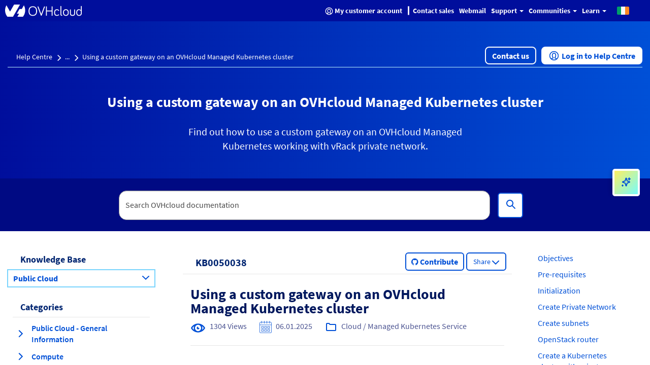

--- FILE ---
content_type: image/svg+xml;charset=UTF-8
request_url: https://help.ovhcloud.com/footer-blog.svg
body_size: 472
content:
<?xml version="1.0" encoding="UTF-8"?>
<svg id="Layer_1" data-name="Layer 1" xmlns="http://www.w3.org/2000/svg" viewBox="0 0 40 40">
  <defs>
    <style>
      .cls-1 {
        fill-rule: evenodd;
      }

      .cls-1, .cls-2 {
        fill: #fff;
        stroke-width: 0px;
      }
    </style>
  </defs>
  <g id="Icons_System_chat" data-name="Icons/System/chat">
    <path id="Color" class="cls-1" d="m6.85,34.07l5.98-2.93c.43-.14.88-.29,1.31-.14,1.76.43,3.66.74,5.55.74,9.64,0,17.23-6.12,17.23-13.45s-7.6-13.45-17.23-13.45S2.45,10.97,2.45,18.28c0,3.37,1.6,6.43,4.39,8.91.43.43.74,1.03.59,1.76l-.59,5.11Zm-.58,3.96c-1.31.59-2.77-.43-2.63-1.91l1.03-7.45C1.59,25.73,0,22.09,0,18.15,0,8.95,9.06,1.8,20.02,1.8s19.98,7.29,19.98,16.35-9.06,16.35-20.02,16.35c-1.91,0-3.8-.14-5.55-.59l-8.16,4.12Z"/>
  </g>
  <path class="cls-2" d="m15.47,25.89c-.43,0-.74-.14-1.03-.43l-5.98-5.84c-.29-.29-.43-.59-.43-1.03s.14-.74.43-1.03l5.98-5.84c.29-.29.59-.43,1.03-.43s.74.14,1.03.43.43.59.43,1.03-.14.74-.43,1.03l-4.81,4.81,4.81,4.81c.59.59.59,1.46,0,2.05-.14.29-.59.43-1.03.43.14,0,0,0,0,0Z"/>
  <path class="cls-2" d="m24.38,25.89c-.43,0-.74-.14-1.03-.43-.59-.59-.59-1.46,0-2.05l4.81-4.81-4.81-4.81c-.29-.29-.43-.59-.43-1.03s.14-.74.43-1.03.59-.43,1.03-.43h0c.43,0,.74.14,1.03.43l5.98,5.84c.29.29.43.59.43,1.03s-.14.74-.43,1.03l-5.98,5.84c-.3.29-.59.43-1.03.43Z"/>
</svg>

--- FILE ---
content_type: image/svg+xml;charset=UTF-8
request_url: https://help.ovhcloud.com/footer-linkedin.svg
body_size: 220
content:
<?xml version="1.0" encoding="UTF-8"?>
<svg id="Layer_1" data-name="Layer 1" xmlns="http://www.w3.org/2000/svg" viewBox="0 0 40 40">
  <defs>
    <style>
      .cls-1 {
        fill: #fff;
        stroke-width: 0px;
      }
    </style>
  </defs>
  <path id="SVGID" class="cls-1" d="m.52,39.28h8.92V13.58H.52v25.7ZM30.3,12.66c-3.67,0-5.77,1.31-8.13,4.33v-3.41h-8.92v25.84h8.92v-14.16c0-3.02,1.44-5.9,4.72-5.9s4.2,2.89,4.2,5.77v14.03h8.92v-14.56c0-10.1-6.03-11.93-9.7-11.93ZM4.98.59C2.36.46.13,2.56,0,5.18c.13,2.62,2.36,4.72,4.98,4.59,2.62.13,4.85-1.97,4.98-4.59-.13-2.62-2.36-4.72-4.98-4.59Z"/>
</svg>